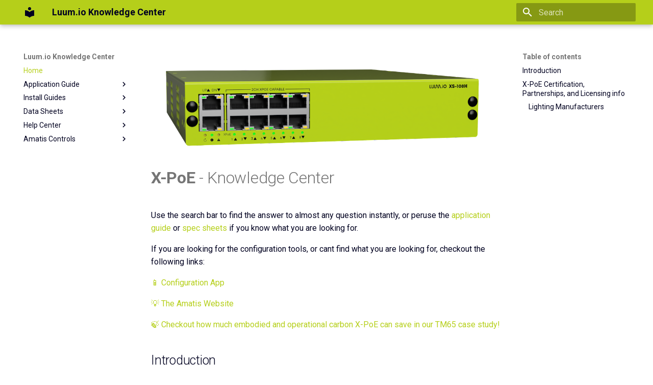

--- FILE ---
content_type: text/html
request_url: https://support.amatiscontrols.com/
body_size: 40965
content:

<!doctype html>
<html lang="en" class="no-js">
  <head>
    
      <meta charset="utf-8">
      <meta name="viewport" content="width=device-width,initial-scale=1">
      
      
      
      
      
        <link rel="next" href="application_guide/application_guide_overview/">
      
      <link rel="icon" href="assets/images/favicon.png">
      <meta name="generator" content="mkdocs-1.4.3, mkdocs-material-9.1.18">
    
    
      
        <title>Luum.io Knowledge Center</title>
      
    
    
      <link rel="stylesheet" href="assets/stylesheets/main.26e3688c.min.css">
      
        
        <link rel="stylesheet" href="assets/stylesheets/palette.ecc896b0.min.css">
      
      

    
    
    
      
        
        
        <link rel="preconnect" href="https://fonts.gstatic.com" crossorigin>
        <link rel="stylesheet" href="https://fonts.googleapis.com/css?family=Roboto:300,300i,400,400i,700,700i%7CRoboto+Mono:400,400i,700,700i&display=fallback">
        <style>:root{--md-text-font:"Roboto";--md-code-font:"Roboto Mono"}</style>
      
    
    
      <link rel="stylesheet" href="stylesheets/extra.css">
    
    <script>__md_scope=new URL(".",location),__md_hash=e=>[...e].reduce((e,_)=>(e<<5)-e+_.charCodeAt(0),0),__md_get=(e,_=localStorage,t=__md_scope)=>JSON.parse(_.getItem(t.pathname+"."+e)),__md_set=(e,_,t=localStorage,a=__md_scope)=>{try{t.setItem(a.pathname+"."+e,JSON.stringify(_))}catch(e){}}</script>
    
      

    
    
    
  </head>
  
  
    
    
    
    
    
    <body dir="ltr" data-md-color-scheme="default" data-md-color-primary="custom" data-md-color-accent="custom">
  
    
    
    <input class="md-toggle" data-md-toggle="drawer" type="checkbox" id="__drawer" autocomplete="off">
    <input class="md-toggle" data-md-toggle="search" type="checkbox" id="__search" autocomplete="off">
    <label class="md-overlay" for="__drawer"></label>
    <div data-md-component="skip">
      
        
        <a href="#x-poe_-_knowledge_center" class="md-skip">
          Skip to content
        </a>
      
    </div>
    <div data-md-component="announce">
      
    </div>
    
    
      

  

<header class="md-header md-header--shadow" data-md-component="header">
  <nav class="md-header__inner md-grid" aria-label="Header">
    <a href="." title="Luum.io Knowledge Center" class="md-header__button md-logo" aria-label="Luum.io Knowledge Center" data-md-component="logo">
      
  
  <svg xmlns="http://www.w3.org/2000/svg" viewBox="0 0 24 24"><path d="M12 8a3 3 0 0 0 3-3 3 3 0 0 0-3-3 3 3 0 0 0-3 3 3 3 0 0 0 3 3m0 3.54C9.64 9.35 6.5 8 3 8v11c3.5 0 6.64 1.35 9 3.54 2.36-2.19 5.5-3.54 9-3.54V8c-3.5 0-6.64 1.35-9 3.54Z"/></svg>

    </a>
    <label class="md-header__button md-icon" for="__drawer">
      <svg xmlns="http://www.w3.org/2000/svg" viewBox="0 0 24 24"><path d="M3 6h18v2H3V6m0 5h18v2H3v-2m0 5h18v2H3v-2Z"/></svg>
    </label>
    <div class="md-header__title" data-md-component="header-title">
      <div class="md-header__ellipsis">
        <div class="md-header__topic">
          <span class="md-ellipsis">
            Luum.io Knowledge Center
          </span>
        </div>
        <div class="md-header__topic" data-md-component="header-topic">
          <span class="md-ellipsis">
            
              Home
            
          </span>
        </div>
      </div>
    </div>
    
      
    
    
    
      <label class="md-header__button md-icon" for="__search">
        <svg xmlns="http://www.w3.org/2000/svg" viewBox="0 0 24 24"><path d="M9.5 3A6.5 6.5 0 0 1 16 9.5c0 1.61-.59 3.09-1.56 4.23l.27.27h.79l5 5-1.5 1.5-5-5v-.79l-.27-.27A6.516 6.516 0 0 1 9.5 16 6.5 6.5 0 0 1 3 9.5 6.5 6.5 0 0 1 9.5 3m0 2C7 5 5 7 5 9.5S7 14 9.5 14 14 12 14 9.5 12 5 9.5 5Z"/></svg>
      </label>
      <div class="md-search" data-md-component="search" role="dialog">
  <label class="md-search__overlay" for="__search"></label>
  <div class="md-search__inner" role="search">
    <form class="md-search__form" name="search">
      <input type="text" class="md-search__input" name="query" aria-label="Search" placeholder="Search" autocapitalize="off" autocorrect="off" autocomplete="off" spellcheck="false" data-md-component="search-query" required>
      <label class="md-search__icon md-icon" for="__search">
        <svg xmlns="http://www.w3.org/2000/svg" viewBox="0 0 24 24"><path d="M9.5 3A6.5 6.5 0 0 1 16 9.5c0 1.61-.59 3.09-1.56 4.23l.27.27h.79l5 5-1.5 1.5-5-5v-.79l-.27-.27A6.516 6.516 0 0 1 9.5 16 6.5 6.5 0 0 1 3 9.5 6.5 6.5 0 0 1 9.5 3m0 2C7 5 5 7 5 9.5S7 14 9.5 14 14 12 14 9.5 12 5 9.5 5Z"/></svg>
        <svg xmlns="http://www.w3.org/2000/svg" viewBox="0 0 24 24"><path d="M20 11v2H8l5.5 5.5-1.42 1.42L4.16 12l7.92-7.92L13.5 5.5 8 11h12Z"/></svg>
      </label>
      <nav class="md-search__options" aria-label="Search">
        
        <button type="reset" class="md-search__icon md-icon" title="Clear" aria-label="Clear" tabindex="-1">
          <svg xmlns="http://www.w3.org/2000/svg" viewBox="0 0 24 24"><path d="M19 6.41 17.59 5 12 10.59 6.41 5 5 6.41 10.59 12 5 17.59 6.41 19 12 13.41 17.59 19 19 17.59 13.41 12 19 6.41Z"/></svg>
        </button>
      </nav>
      
    </form>
    <div class="md-search__output">
      <div class="md-search__scrollwrap" data-md-scrollfix>
        <div class="md-search-result" data-md-component="search-result">
          <div class="md-search-result__meta">
            Initializing search
          </div>
          <ol class="md-search-result__list" role="presentation"></ol>
        </div>
      </div>
    </div>
  </div>
</div>
    
    
  </nav>
  
</header>
    
    <div class="md-container" data-md-component="container">
      
      
        
          
        
      
      <main class="md-main" data-md-component="main">
        <div class="md-main__inner md-grid">
          
            
              
              <div class="md-sidebar md-sidebar--primary" data-md-component="sidebar" data-md-type="navigation" >
                <div class="md-sidebar__scrollwrap">
                  <div class="md-sidebar__inner">
                    


<nav class="md-nav md-nav--primary" aria-label="Navigation" data-md-level="0">
  <label class="md-nav__title" for="__drawer">
    <a href="." title="Luum.io Knowledge Center" class="md-nav__button md-logo" aria-label="Luum.io Knowledge Center" data-md-component="logo">
      
  
  <svg xmlns="http://www.w3.org/2000/svg" viewBox="0 0 24 24"><path d="M12 8a3 3 0 0 0 3-3 3 3 0 0 0-3-3 3 3 0 0 0-3 3 3 3 0 0 0 3 3m0 3.54C9.64 9.35 6.5 8 3 8v11c3.5 0 6.64 1.35 9 3.54 2.36-2.19 5.5-3.54 9-3.54V8c-3.5 0-6.64 1.35-9 3.54Z"/></svg>

    </a>
    Luum.io Knowledge Center
  </label>
  
  <ul class="md-nav__list" data-md-scrollfix>
    
      
      
      

  
  
    
  
  
    <li class="md-nav__item md-nav__item--active">
      
      <input class="md-nav__toggle md-toggle" type="checkbox" id="__toc">
      
      
        
      
      
        <label class="md-nav__link md-nav__link--active" for="__toc">
          Home
          <span class="md-nav__icon md-icon"></span>
        </label>
      
      <a href="." class="md-nav__link md-nav__link--active">
        Home
      </a>
      
        

<nav class="md-nav md-nav--secondary" aria-label="Table of contents">
  
  
  
    
  
  
    <label class="md-nav__title" for="__toc">
      <span class="md-nav__icon md-icon"></span>
      Table of contents
    </label>
    <ul class="md-nav__list" data-md-component="toc" data-md-scrollfix>
      
        <li class="md-nav__item">
  <a href="#introduction" class="md-nav__link">
    Introduction
  </a>
  
</li>
      
        <li class="md-nav__item">
  <a href="#x-poe_certification_partnerships_and_licensing_info" class="md-nav__link">
    X-PoE Certification, Partnerships, and Licensing info
  </a>
  
    <nav class="md-nav" aria-label="X-PoE Certification, Partnerships, and Licensing info">
      <ul class="md-nav__list">
        
          <li class="md-nav__item">
  <a href="#lighting_manufacturers" class="md-nav__link">
    Lighting Manufacturers
  </a>
  
</li>
        
      </ul>
    </nav>
  
</li>
      
    </ul>
  
</nav>
      
    </li>
  

    
      
      
      

  
  
  
    
    <li class="md-nav__item md-nav__item--nested">
      
      
      
      
      <input class="md-nav__toggle md-toggle " type="checkbox" id="__nav_2" >
      
      
      
        <label class="md-nav__link" for="__nav_2" id="__nav_2_label" tabindex="0">
          Application Guide
          <span class="md-nav__icon md-icon"></span>
        </label>
      
      <nav class="md-nav" data-md-level="1" aria-labelledby="__nav_2_label" aria-expanded="false">
        <label class="md-nav__title" for="__nav_2">
          <span class="md-nav__icon md-icon"></span>
          Application Guide
        </label>
        <ul class="md-nav__list" data-md-scrollfix>
          
            
              
  
  
  
    <li class="md-nav__item">
      <a href="application_guide/application_guide_overview/" class="md-nav__link">
        Overview
      </a>
    </li>
  

            
          
            
              
  
  
  
    <li class="md-nav__item">
      <a href="application_guide/design_guidelines/" class="md-nav__link">
        Design Guidelines
      </a>
    </li>
  

            
          
            
              
  
  
  
    
    <li class="md-nav__item md-nav__item--nested">
      
      
      
      
      <input class="md-nav__toggle md-toggle " type="checkbox" id="__nav_2_3" >
      
      
      
        <label class="md-nav__link" for="__nav_2_3" id="__nav_2_3_label" tabindex="0">
          Examples
          <span class="md-nav__icon md-icon"></span>
        </label>
      
      <nav class="md-nav" data-md-level="2" aria-labelledby="__nav_2_3_label" aria-expanded="false">
        <label class="md-nav__title" for="__nav_2_3">
          <span class="md-nav__icon md-icon"></span>
          Examples
        </label>
        <ul class="md-nav__list" data-md-scrollfix>
          
            
              
  
  
  
    <li class="md-nav__item">
      <a href="application_guide/examples/warehouse_example/" class="md-nav__link">
        Warehouse Example
      </a>
    </li>
  

            
          
            
              
  
  
  
    <li class="md-nav__item">
      <a href="application_guide/examples/office_example/" class="md-nav__link">
        Office Example
      </a>
    </li>
  

            
          
            
              
  
  
  
    <li class="md-nav__item">
      <a href="application_guide/examples/classroom_example/" class="md-nav__link">
        Classroom Example
      </a>
    </li>
  

            
          
            
              
  
  
  
    <li class="md-nav__item">
      <a href="application_guide/examples/dc_desk_example/" class="md-nav__link">
        DC Desk Example
      </a>
    </li>
  

            
          
        </ul>
      </nav>
    </li>
  

            
          
            
              
  
  
  
    <li class="md-nav__item">
      <a href="application_guide/recommended_dc_power_supplies/" class="md-nav__link">
        Recommended DC Power Supplies
      </a>
    </li>
  

            
          
            
              
  
  
  
    <li class="md-nav__item">
      <a href="application_guide/understanding_voltage_drop/" class="md-nav__link">
        Understanding Voltage Drop
      </a>
    </li>
  

            
          
            
              
  
  
  
    <li class="md-nav__item">
      <a href="application_guide/ul_924_emergency_lighting/" class="md-nav__link">
        UL 924 Emergency Lighting
      </a>
    </li>
  

            
          
        </ul>
      </nav>
    </li>
  

    
      
      
      

  
  
  
    
    <li class="md-nav__item md-nav__item--nested">
      
      
      
      
      <input class="md-nav__toggle md-toggle " type="checkbox" id="__nav_3" >
      
      
      
        <label class="md-nav__link" for="__nav_3" id="__nav_3_label" tabindex="0">
          Install Guides
          <span class="md-nav__icon md-icon"></span>
        </label>
      
      <nav class="md-nav" data-md-level="1" aria-labelledby="__nav_3_label" aria-expanded="false">
        <label class="md-nav__title" for="__nav_3">
          <span class="md-nav__icon md-icon"></span>
          Install Guides
        </label>
        <ul class="md-nav__list" data-md-scrollfix>
          
            
              
  
  
  
    <li class="md-nav__item">
      <a href="install_guides/xs_108h_ig/" class="md-nav__link">
        X-PoE Install Guide
      </a>
    </li>
  

            
          
            
              
  
  
  
    <li class="md-nav__item">
      <a href="install_guides/xpoe_panel_install_guide/" class="md-nav__link">
        X-PoE Panel Install Guide
      </a>
    </li>
  

            
          
            
              
  
  
  
    
    <li class="md-nav__item md-nav__item--nested">
      
      
      
      
      <input class="md-nav__toggle md-toggle " type="checkbox" id="__nav_3_3" >
      
      
      
        <label class="md-nav__link" for="__nav_3_3" id="__nav_3_3_label" tabindex="0">
          XPDs
          <span class="md-nav__icon md-icon"></span>
        </label>
      
      <nav class="md-nav" data-md-level="2" aria-labelledby="__nav_3_3_label" aria-expanded="false">
        <label class="md-nav__title" for="__nav_3_3">
          <span class="md-nav__icon md-icon"></span>
          XPDs
        </label>
        <ul class="md-nav__list" data-md-scrollfix>
          
            
              
  
  
  
    <li class="md-nav__item">
      <a href="install_guides/xpds/xpd_p2h_install_guide/" class="md-nav__link">
        XPD-P2H Install Guide
      </a>
    </li>
  

            
          
            
              
  
  
  
    <li class="md-nav__item">
      <a href="install_guides/xpds/xpd_t2p_install_guide/" class="md-nav__link">
        XPD-T2P Install Guide
      </a>
    </li>
  

            
          
        </ul>
      </nav>
    </li>
  

            
          
            
              
  
  
  
    
    <li class="md-nav__item md-nav__item--nested">
      
      
      
      
      <input class="md-nav__toggle md-toggle " type="checkbox" id="__nav_3_4" >
      
      
      
        <label class="md-nav__link" for="__nav_3_4" id="__nav_3_4_label" tabindex="0">
          X-PoE Fixture Integration Guide
          <span class="md-nav__icon md-icon"></span>
        </label>
      
      <nav class="md-nav" data-md-level="2" aria-labelledby="__nav_3_4_label" aria-expanded="false">
        <label class="md-nav__title" for="__nav_3_4">
          <span class="md-nav__icon md-icon"></span>
          X-PoE Fixture Integration Guide
        </label>
        <ul class="md-nav__list" data-md-scrollfix>
          
            
              
  
  
  
    <li class="md-nav__item">
      <a href="install_guides/fixture_integration_guide/fixture_integration_guide/" class="md-nav__link">
        X-PoE Fixture Integration Guide
      </a>
    </li>
  

            
          
            
              
  
  
  
    <li class="md-nav__item">
      <a href="install_guides/fixture_integration_guide/xpoe_integrated_led_driver_specification/" class="md-nav__link">
        X-PoE Integrated LED Driver Specification
      </a>
    </li>
  

            
          
        </ul>
      </nav>
    </li>
  

            
          
            
              
  
  
  
    <li class="md-nav__item">
      <a href="install_guides/fixture_profiling_guide/" class="md-nav__link">
        X-PoE Fixture Profiling Guide
      </a>
    </li>
  

            
          
        </ul>
      </nav>
    </li>
  

    
      
      
      

  
  
  
    
    <li class="md-nav__item md-nav__item--nested">
      
      
      
      
      <input class="md-nav__toggle md-toggle " type="checkbox" id="__nav_4" >
      
      
      
        <label class="md-nav__link" for="__nav_4" id="__nav_4_label" tabindex="0">
          Data Sheets
          <span class="md-nav__icon md-icon"></span>
        </label>
      
      <nav class="md-nav" data-md-level="1" aria-labelledby="__nav_4_label" aria-expanded="false">
        <label class="md-nav__title" for="__nav_4">
          <span class="md-nav__icon md-icon"></span>
          Data Sheets
        </label>
        <ul class="md-nav__list" data-md-scrollfix>
          
            
              
  
  
  
    
    <li class="md-nav__item md-nav__item--nested">
      
      
      
      
      <input class="md-nav__toggle md-toggle " type="checkbox" id="__nav_4_1" >
      
      
      
        <label class="md-nav__link" for="__nav_4_1" id="__nav_4_1_label" tabindex="0">
          X-PoE Lighting Controllers
          <span class="md-nav__icon md-icon"></span>
        </label>
      
      <nav class="md-nav" data-md-level="2" aria-labelledby="__nav_4_1_label" aria-expanded="false">
        <label class="md-nav__title" for="__nav_4_1">
          <span class="md-nav__icon md-icon"></span>
          X-PoE Lighting Controllers
        </label>
        <ul class="md-nav__list" data-md-scrollfix>
          
            
              
  
  
  
    <li class="md-nav__item">
      <a href="data_sheets/xpoe_switches/xs_108h/" class="md-nav__link">
        XS-108H
      </a>
    </li>
  

            
          
            
              
  
  
  
    <li class="md-nav__item">
      <a href="data_sheets/xpoe_switches/xs_108h_n/" class="md-nav__link">
        XS-108H-N
      </a>
    </li>
  

            
          
            
              
  
  
  
    <li class="md-nav__item">
      <a href="data_sheets/xpoe_switches/xs_108h_nc/" class="md-nav__link">
        XS-108H-NC
      </a>
    </li>
  

            
          
        </ul>
      </nav>
    </li>
  

            
          
            
              
  
  
  
    
    <li class="md-nav__item md-nav__item--nested">
      
      
      
      
      <input class="md-nav__toggle md-toggle " type="checkbox" id="__nav_4_2" >
      
      
      
        <label class="md-nav__link" for="__nav_4_2" id="__nav_4_2_label" tabindex="0">
          XPDs
          <span class="md-nav__icon md-icon"></span>
        </label>
      
      <nav class="md-nav" data-md-level="2" aria-labelledby="__nav_4_2_label" aria-expanded="false">
        <label class="md-nav__title" for="__nav_4_2">
          <span class="md-nav__icon md-icon"></span>
          XPDs
        </label>
        <ul class="md-nav__list" data-md-scrollfix>
          
            
              
  
  
  
    <li class="md-nav__item">
      <a href="data_sheets/xpds/xpd_overview/" class="md-nav__link">
        XPD Overview
      </a>
    </li>
  

            
          
            
              
  
  
  
    <li class="md-nav__item">
      <a href="data_sheets/xpds/xpd_t2p_g/" class="md-nav__link">
        XPD-T2P-G
      </a>
    </li>
  

            
          
            
              
  
  
  
    <li class="md-nav__item">
      <a href="data_sheets/xpds/xpd_p2h_g/" class="md-nav__link">
        XPD-P2H-G
      </a>
    </li>
  

            
          
            
              
  
  
  
    
    <li class="md-nav__item md-nav__item--nested">
      
      
      
      
      <input class="md-nav__toggle md-toggle " type="checkbox" id="__nav_4_2_4" >
      
      
      
        <label class="md-nav__link" for="__nav_4_2_4" id="__nav_4_2_4_label" tabindex="0">
          Luum Labs
          <span class="md-nav__icon md-icon"></span>
        </label>
      
      <nav class="md-nav" data-md-level="3" aria-labelledby="__nav_4_2_4_label" aria-expanded="false">
        <label class="md-nav__title" for="__nav_4_2_4">
          <span class="md-nav__icon md-icon"></span>
          Luum Labs
        </label>
        <ul class="md-nav__list" data-md-scrollfix>
          
            
              
  
  
  
    <li class="md-nav__item">
      <a href="data_sheets/xpds/luum_labs/xpd_p2hd_g/" class="md-nav__link">
        XPD-P2HD-G
      </a>
    </li>
  

            
          
            
              
  
  
  
    <li class="md-nav__item">
      <a href="data_sheets/xpds/luum_labs/xpd_t1p_g/" class="md-nav__link">
        XPD-T1P-G
      </a>
    </li>
  

            
          
            
              
  
  
  
    <li class="md-nav__item">
      <a href="data_sheets/xpds/luum_labs/xpd_t2m_g/" class="md-nav__link">
        XPD-T2M-G
      </a>
    </li>
  

            
          
            
              
  
  
  
    <li class="md-nav__item">
      <a href="data_sheets/xpds/luum_labs/xpd_t2ip_g/" class="md-nav__link">
        XPD-T2IP-G
      </a>
    </li>
  

            
          
            
              
  
  
  
    <li class="md-nav__item">
      <a href="data_sheets/xpds/luum_labs/xpd_t4h_g/" class="md-nav__link">
        XPD-T4H-G
      </a>
    </li>
  

            
          
        </ul>
      </nav>
    </li>
  

            
          
        </ul>
      </nav>
    </li>
  

            
          
            
              
  
  
  
    
    <li class="md-nav__item md-nav__item--nested">
      
      
      
      
      <input class="md-nav__toggle md-toggle " type="checkbox" id="__nav_4_3" >
      
      
      
        <label class="md-nav__link" for="__nav_4_3" id="__nav_4_3_label" tabindex="0">
          X-PoE Controls
          <span class="md-nav__icon md-icon"></span>
        </label>
      
      <nav class="md-nav" data-md-level="2" aria-labelledby="__nav_4_3_label" aria-expanded="false">
        <label class="md-nav__title" for="__nav_4_3">
          <span class="md-nav__icon md-icon"></span>
          X-PoE Controls
        </label>
        <ul class="md-nav__list" data-md-scrollfix>
          
            
              
  
  
  
    <li class="md-nav__item">
      <a href="data_sheets/xpoe_controls/xwd_kit_rs/" class="md-nav__link">
        XWD-KIT-RS
      </a>
    </li>
  

            
          
            
              
  
  
  
    <li class="md-nav__item">
      <a href="data_sheets/xpoe_controls/xwd_sensor_3/" class="md-nav__link">
        XWD-SENSOR-3
      </a>
    </li>
  

            
          
        </ul>
      </nav>
    </li>
  

            
          
            
              
  
  
  
    
    <li class="md-nav__item md-nav__item--nested">
      
      
      
      
      <input class="md-nav__toggle md-toggle " type="checkbox" id="__nav_4_4" >
      
      
      
        <label class="md-nav__link" for="__nav_4_4" id="__nav_4_4_label" tabindex="0">
          X-PoE Devices
          <span class="md-nav__icon md-icon"></span>
        </label>
      
      <nav class="md-nav" data-md-level="2" aria-labelledby="__nav_4_4_label" aria-expanded="false">
        <label class="md-nav__title" for="__nav_4_4">
          <span class="md-nav__icon md-icon"></span>
          X-PoE Devices
        </label>
        <ul class="md-nav__list" data-md-scrollfix>
          
            
              
  
  
  
    <li class="md-nav__item">
      <a href="data_sheets/xpoe_devices/poe_dco_65/" class="md-nav__link">
        POE-DCO-65
      </a>
    </li>
  

            
          
            
              
  
  
  
    <li class="md-nav__item">
      <a href="data_sheets/xpoe_devices/xpoe_dcb_100/" class="md-nav__link">
        XPOE-DCB-100
      </a>
    </li>
  

            
          
        </ul>
      </nav>
    </li>
  

            
          
            
              
  
  
  
    
    <li class="md-nav__item md-nav__item--nested">
      
      
      
      
      <input class="md-nav__toggle md-toggle " type="checkbox" id="__nav_4_5" >
      
      
      
        <label class="md-nav__link" for="__nav_4_5" id="__nav_4_5_label" tabindex="0">
          X-PoE Panels
          <span class="md-nav__icon md-icon"></span>
        </label>
      
      <nav class="md-nav" data-md-level="2" aria-labelledby="__nav_4_5_label" aria-expanded="false">
        <label class="md-nav__title" for="__nav_4_5">
          <span class="md-nav__icon md-icon"></span>
          X-PoE Panels
        </label>
        <ul class="md-nav__list" data-md-scrollfix>
          
            
              
  
  
  
    <li class="md-nav__item">
      <a href="data_sheets/xpoe_panels/xsp_2_1600/" class="md-nav__link">
        XSP-2-1600
      </a>
    </li>
  

            
          
            
              
  
  
  
    <li class="md-nav__item">
      <a href="data_sheets/xpoe_panels/xsp_2_2000/" class="md-nav__link">
        XSP-2-2000
      </a>
    </li>
  

            
          
        </ul>
      </nav>
    </li>
  

            
          
        </ul>
      </nav>
    </li>
  

    
      
      
      

  
  
  
    
    <li class="md-nav__item md-nav__item--nested">
      
      
      
      
      <input class="md-nav__toggle md-toggle " type="checkbox" id="__nav_5" >
      
      
      
        <label class="md-nav__link" for="__nav_5" id="__nav_5_label" tabindex="0">
          Help Center
          <span class="md-nav__icon md-icon"></span>
        </label>
      
      <nav class="md-nav" data-md-level="1" aria-labelledby="__nav_5_label" aria-expanded="false">
        <label class="md-nav__title" for="__nav_5">
          <span class="md-nav__icon md-icon"></span>
          Help Center
        </label>
        <ul class="md-nav__list" data-md-scrollfix>
          
            
              
  
  
  
    <li class="md-nav__item">
      <a href="help_center/faqs/" class="md-nav__link">
        X-PoE FAQs
      </a>
    </li>
  

            
          
            
              
  
  
  
    <li class="md-nav__item">
      <a href="help_center/xpoe_switch_discovery/" class="md-nav__link">
        X-PoE Switch Discovery
      </a>
    </li>
  

            
          
        </ul>
      </nav>
    </li>
  

    
      
      
      

  
  
  
    
    <li class="md-nav__item md-nav__item--nested">
      
      
      
      
      <input class="md-nav__toggle md-toggle " type="checkbox" id="__nav_6" >
      
      
      
        <label class="md-nav__link" for="__nav_6" id="__nav_6_label" tabindex="0">
          Amatis Controls
          <span class="md-nav__icon md-icon"></span>
        </label>
      
      <nav class="md-nav" data-md-level="1" aria-labelledby="__nav_6_label" aria-expanded="false">
        <label class="md-nav__title" for="__nav_6">
          <span class="md-nav__icon md-icon"></span>
          Amatis Controls
        </label>
        <ul class="md-nav__list" data-md-scrollfix>
          
            
              
  
  
  
    
    <li class="md-nav__item md-nav__item--nested">
      
      
      
      
      <input class="md-nav__toggle md-toggle " type="checkbox" id="__nav_6_1" >
      
      
      
        <label class="md-nav__link" for="__nav_6_1" id="__nav_6_1_label" tabindex="0">
          Devices
          <span class="md-nav__icon md-icon"></span>
        </label>
      
      <nav class="md-nav" data-md-level="2" aria-labelledby="__nav_6_1_label" aria-expanded="false">
        <label class="md-nav__title" for="__nav_6_1">
          <span class="md-nav__icon md-icon"></span>
          Devices
        </label>
        <ul class="md-nav__list" data-md-scrollfix>
          
            
              
  
  
  
    <li class="md-nav__item">
      <a href="amatis_support/devices/ambr_install_guide/" class="md-nav__link">
        AMBR Install Guide
      </a>
    </li>
  

            
          
            
              
  
  
  
    <li class="md-nav__item">
      <a href="amatis_support/devices/alc_install_guide/" class="md-nav__link">
        ALC Install Guide
      </a>
    </li>
  

            
          
            
              
  
  
  
    <li class="md-nav__item">
      <a href="amatis_support/devices/sensor1_install_guide/" class="md-nav__link">
        Sensor1 Install Guide
      </a>
    </li>
  

            
          
            
              
  
  
  
    <li class="md-nav__item">
      <a href="amatis_support/devices/sw6_install_guide/" class="md-nav__link">
        Switch6 Install Guide
      </a>
    </li>
  

            
          
            
              
  
  
  
    <li class="md-nav__item">
      <a href="amatis_support/devices/switch_install_guide/" class="md-nav__link">
        Wall Switch Install Guide
      </a>
    </li>
  

            
          
        </ul>
      </nav>
    </li>
  

            
          
            
              
  
  
  
    
    <li class="md-nav__item md-nav__item--nested">
      
      
      
      
      <input class="md-nav__toggle md-toggle " type="checkbox" id="__nav_6_2" >
      
      
      
        <label class="md-nav__link" for="__nav_6_2" id="__nav_6_2_label" tabindex="0">
          Guides
          <span class="md-nav__icon md-icon"></span>
        </label>
      
      <nav class="md-nav" data-md-level="2" aria-labelledby="__nav_6_2_label" aria-expanded="false">
        <label class="md-nav__title" for="__nav_6_2">
          <span class="md-nav__icon md-icon"></span>
          Guides
        </label>
        <ul class="md-nav__list" data-md-scrollfix>
          
            
              
  
  
  
    <li class="md-nav__item">
      <a href="programming_guide/amatis_guides/project_deployment_guide/" class="md-nav__link">
        Project Deployment Guide
      </a>
    </li>
  

            
          
            
              
  
  
  
    <li class="md-nav__item">
      <a href="programming_guide/quick_start_guide/" class="md-nav__link">
        Quick Start Guide
      </a>
    </li>
  

            
          
            
              
  
  
  
    <li class="md-nav__item">
      <a href="programming_guide/xpoe_amatis_integration_guide/" class="md-nav__link">
        X-PoE Amatis Integration Guide
      </a>
    </li>
  

            
          
            
              
  
  
  
    <li class="md-nav__item">
      <a href="programming_guide/amatis_guides/advanced_programming_guide/" class="md-nav__link">
        Advanced Programming Guide
      </a>
    </li>
  

            
          
            
              
  
  
  
    <li class="md-nav__item">
      <a href="programming_guide/amatis_guides/custom_programming_guide/" class="md-nav__link">
        Custom Programming Guide
      </a>
    </li>
  

            
          
            
              
  
  
  
    <li class="md-nav__item">
      <a href="programming_guide/amatis_guides/scheduling_guide/" class="md-nav__link">
        Scheduling Guide
      </a>
    </li>
  

            
          
            
              
  
  
  
    <li class="md-nav__item">
      <a href="programming_guide/amatis_guides/multi_ambr_config_guide/" class="md-nav__link">
        Multi-AMBR Configuration Guide
      </a>
    </li>
  

            
          
            
              
  
  
  
    <li class="md-nav__item">
      <a href="programming_guide/amatis_guides/user_management_guide/" class="md-nav__link">
        User Management Guide
      </a>
    </li>
  

            
          
            
              
  
  
  
    <li class="md-nav__item">
      <a href="programming_guide/amatis_guides/analytics_guide/" class="md-nav__link">
        Analytics Guide
      </a>
    </li>
  

            
          
            
              
  
  
  
    <li class="md-nav__item">
      <a href="programming_guide/amatis_guides/bacnet_guide/" class="md-nav__link">
        BACnet Integration Guide
      </a>
    </li>
  

            
          
            
              
  
  
  
    <li class="md-nav__item">
      <a href="programming_guide/amatis_guides/touchscreen_setup_guide/" class="md-nav__link">
        Touchscreen Setup Guide
      </a>
    </li>
  

            
          
        </ul>
      </nav>
    </li>
  

            
          
            
              
  
  
  
    
    <li class="md-nav__item md-nav__item--nested">
      
      
      
      
      <input class="md-nav__toggle md-toggle " type="checkbox" id="__nav_6_3" >
      
      
      
        <label class="md-nav__link" for="__nav_6_3" id="__nav_6_3_label" tabindex="0">
          Help Center
          <span class="md-nav__icon md-icon"></span>
        </label>
      
      <nav class="md-nav" data-md-level="2" aria-labelledby="__nav_6_3_label" aria-expanded="false">
        <label class="md-nav__title" for="__nav_6_3">
          <span class="md-nav__icon md-icon"></span>
          Help Center
        </label>
        <ul class="md-nav__list" data-md-scrollfix>
          
            
              
  
  
  
    <li class="md-nav__item">
      <a href="amatis_support/amatis_faqs/" class="md-nav__link">
        Amatis FAQs
      </a>
    </li>
  

            
          
            
              
  
  
  
    
    <li class="md-nav__item md-nav__item--nested">
      
      
      
      
      <input class="md-nav__toggle md-toggle " type="checkbox" id="__nav_6_3_2" >
      
      
      
        <label class="md-nav__link" for="__nav_6_3_2" id="__nav_6_3_2_label" tabindex="0">
          Nextek
          <span class="md-nav__icon md-icon"></span>
        </label>
      
      <nav class="md-nav" data-md-level="3" aria-labelledby="__nav_6_3_2_label" aria-expanded="false">
        <label class="md-nav__title" for="__nav_6_3_2">
          <span class="md-nav__icon md-icon"></span>
          Nextek
        </label>
        <ul class="md-nav__list" data-md-scrollfix>
          
            
              
  
  
  
    <li class="md-nav__item">
      <a href="amatis_support/devices/phd_troubleshooting_guide/" class="md-nav__link">
        PHD Troubleshooting Guide
      </a>
    </li>
  

            
          
        </ul>
      </nav>
    </li>
  

            
          
        </ul>
      </nav>
    </li>
  

            
          
        </ul>
      </nav>
    </li>
  

    
  </ul>
</nav>
                  </div>
                </div>
              </div>
            
            
              
              <div class="md-sidebar md-sidebar--secondary" data-md-component="sidebar" data-md-type="toc" >
                <div class="md-sidebar__scrollwrap">
                  <div class="md-sidebar__inner">
                    

<nav class="md-nav md-nav--secondary" aria-label="Table of contents">
  
  
  
    
  
  
    <label class="md-nav__title" for="__toc">
      <span class="md-nav__icon md-icon"></span>
      Table of contents
    </label>
    <ul class="md-nav__list" data-md-component="toc" data-md-scrollfix>
      
        <li class="md-nav__item">
  <a href="#introduction" class="md-nav__link">
    Introduction
  </a>
  
</li>
      
        <li class="md-nav__item">
  <a href="#x-poe_certification_partnerships_and_licensing_info" class="md-nav__link">
    X-PoE Certification, Partnerships, and Licensing info
  </a>
  
    <nav class="md-nav" aria-label="X-PoE Certification, Partnerships, and Licensing info">
      <ul class="md-nav__list">
        
          <li class="md-nav__item">
  <a href="#lighting_manufacturers" class="md-nav__link">
    Lighting Manufacturers
  </a>
  
</li>
        
      </ul>
    </nav>
  
</li>
      
    </ul>
  
</nav>
                  </div>
                </div>
              </div>
            
          
          
            <div class="md-content" data-md-component="content">
              <article class="md-content__inner md-typeset">
                
                  


<!-- ![Top Logo](../../img/luum/luum_logo_1.png) -->

<p><img alt="Product Image" src="img/data_sheets/xs_108h/product_image.png" /></p>
<h1 id="x-poe_-_knowledge_center"><strong>X-PoE</strong> - Knowledge Center<a class="headerlink" href="#x-poe_-_knowledge_center" title="Permanent link">#</a></h1>
<p>Use the search bar to find the answer to almost any question instantly, or peruse the <a href="application_guide/application_guide_overview/">application guide</a> or <a href="data_sheets/xpoe_switches/xs_108h">spec sheets</a> if you know what you are looking for.</p>
<p>If you are looking for the configuration tools, or cant find what you are looking for, checkout the following links:</p>
<p><a href="https://app.amatiscontrols.com">📱 Configuration App</a></p>
<p><a href="https://amatiscontrols.com">💡 The Amatis Website</a></p>
<p><a href="https://docs.luum.io/img/static/luum-io_tm65.pdf">🍃 Checkout how much embodied and operational carbon X-PoE can save in our TM65 case study!</a></p>
<h2 id="introduction">Introduction<a class="headerlink" href="#introduction" title="Permanent link">#</a></h2>
<p>X-PoEⓇ technology serves as a groundbreaking extension to the conventional Power over Ethernet (PoE) systems. While traditional PoE technology has been pivotal in powering IP telephones, security cameras, and broadband transceivers, it has limitations when applied to lighting systems. X-PoE addresses these limitations by offering up to 120W of power, eliminating the need for an LED driver and making installations faster and more efficient. </p>
<p>This innovation not only simplifies the deployment of DC-connected lighting systems but also serves as a potential backbone for the burgeoning PoE market, which is diversifying into various applications beyond its original scope. Fully compatible with IEEE-defined standard PoE, X-PoE is poised to redefine the market with its exceptional advantages including zero standby power, reduced material use, and higher efficiency.</p>
<p>For more information please visit:  <a href="https://x-poe.com">www.x-poe.com</a></p>
<h2 id="x-poe_certification_partnerships_and_licensing_info">X-PoE Certification, Partnerships, and Licensing info<a class="headerlink" href="#x-poe_certification_partnerships_and_licensing_info" title="Permanent link">#</a></h2>
<h3 id="lighting_manufacturers">Lighting Manufacturers<a class="headerlink" href="#lighting_manufacturers" title="Permanent link">#</a></h3>
<p>Making a luminaire X-PoE compliant is easy and license free. You can find resources further down on this page on how to retrofit or design your luminaire to be X-PoE Compliant. </p>
<p>Luum also offers a Luminaire certification program where we will do the work for you. Simply send us your luminaire(s) and we’ll get to work including:
Finding the best mechanical option for the X-PoE RJ-45 Connector. 
Profiling of your light engine to ensure superior dimming, performance and compatibility when used with an X-PoE switch. 
Certified Luminaries and its software profile will be added to our list of certified devices that can be selected in software on all X-PoE Switches. 
Special partner discount on our UL Certified X-PoE Certified connectors and accessories. </p>





                
              </article>
            </div>
          
          
  <script>var tabs=__md_get("__tabs");if(Array.isArray(tabs))e:for(var set of document.querySelectorAll(".tabbed-set")){var tab,labels=set.querySelector(".tabbed-labels");for(tab of tabs)for(var label of labels.getElementsByTagName("label"))if(label.innerText.trim()===tab){var input=document.getElementById(label.htmlFor);input.checked=!0;continue e}}</script>

        </div>
        
      </main>
      
        <footer class="md-footer">
  
  <div class="md-footer-meta md-typeset">
    <div class="md-footer-meta__inner md-grid">
      <div class="md-copyright">
  
  
    Made with
    <a href="https://squidfunk.github.io/mkdocs-material/" target="_blank" rel="noopener">
      Material for MkDocs
    </a>
  
</div>
      
    </div>
  </div>
</footer>
      
    </div>
    <div class="md-dialog" data-md-component="dialog">
      <div class="md-dialog__inner md-typeset"></div>
    </div>
    
    <script id="__config" type="application/json">{"base": ".", "features": ["content.tabs.link"], "search": "assets/javascripts/workers/search.74e28a9f.min.js", "translations": {"clipboard.copied": "Copied to clipboard", "clipboard.copy": "Copy to clipboard", "search.result.more.one": "1 more on this page", "search.result.more.other": "# more on this page", "search.result.none": "No matching documents", "search.result.one": "1 matching document", "search.result.other": "# matching documents", "search.result.placeholder": "Type to start searching", "search.result.term.missing": "Missing", "select.version": "Select version"}}</script>
    
    
      <script src="assets/javascripts/bundle.220ee61c.min.js"></script>
      
        
          <script src="https://unpkg.com/tablesort@5.3.0/dist/tablesort.min.js"></script>
        
      
        
          <script src="javascripts/tablesort.js"></script>
        
      
        
          <script src="https://polyfill.io/v3/polyfill.min.js?features=es6"></script>
        
      
        
          <script src="https://cdn.jsdelivr.net/npm/mathjax@3/es5/tex-mml-chtml.js"></script>
        
      
    
  </body>
</html>

--- FILE ---
content_type: text/css
request_url: https://support.amatiscontrols.com/stylesheets/extra.css
body_size: 498
content:
@media print {
    /* Adjusts positioning of admonition icon */
    .md-typeset :is(.admonition-title,summary):before {
      top: 0.6rem;
      left: 0.6rem;
    }
  }

thead {
    background-color: var(--md-primary-fg-color);
    color: var(--md-primary-fg-color--dark);
  }

  :root {
    --md-primary-fg-color:        #B5CF1A;
    --md-primary-fg-color--light: #ECB7B7;
    --md-primary-fg-color--dark:  #000120;
    --md-accent-fg-color:        #000120;
  }

.md-header__inner {
    color: var(--md-primary-fg-color--dark);
}

body {
    color: var(--md-primary-fg-color--dark);
}

--- FILE ---
content_type: application/javascript
request_url: https://support.amatiscontrols.com/javascripts/tablesort.js
body_size: 90
content:
document$.subscribe(function() {
    var tables = document.querySelectorAll("article table:not([class])")
    tables.forEach(function(table) {
        new Tablesort(table)
    })
})